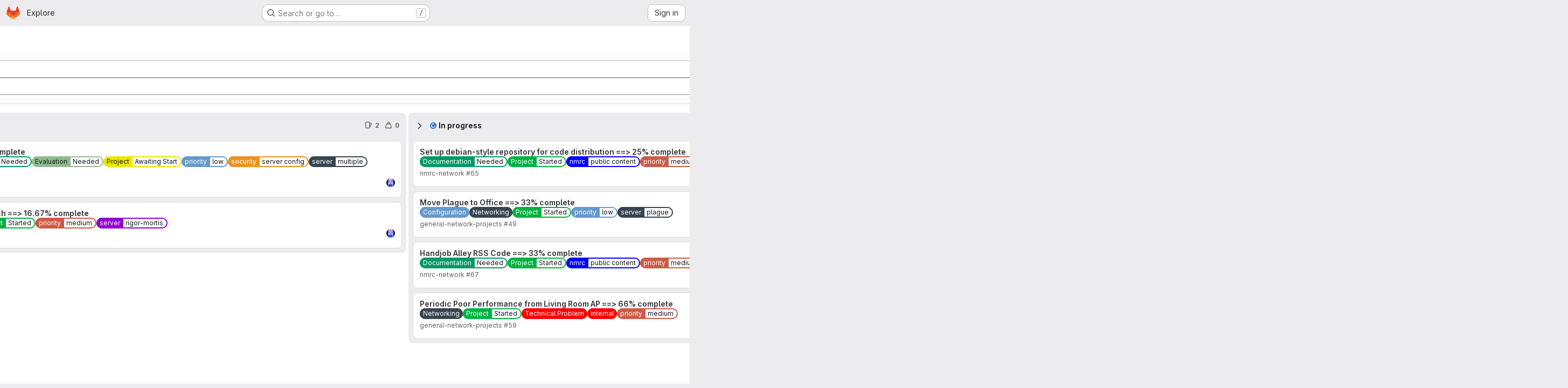

--- FILE ---
content_type: text/javascript; charset=utf-8
request_url: https://blackhole.nmrc.org/assets/webpack/a1605f19.086e34a4.chunk.js
body_size: 678
content:
(this.webpackJsonp=this.webpackJsonp||[]).push([["a1605f19"],{O726:function(t,e,i){"use strict";i.r(e);var l=i("d85j"),n=i("4Qts"),o=i("pmDQ"),s=i("JTkt"),r={components:{GlIcon:l.a,GlTooltip:n.a,GlTruncate:o.a},props:{item:{type:Object,required:!0,default:function(){return{name:"",iconName:"",color:"",description:""}},validator:function(t){return"string"==typeof t.name&&"string"==typeof t.iconName&&(void 0===t.color||"string"==typeof t.color)&&"string"==typeof t.description||null===t.description}}},computed:{colorStyle(){return this.item.color?{color:Object(s.b)(this.item.color)}:{}}}},a=i("tBpV"),c=Object(a.a)(r,(function(){var t=this,e=t._self._c;return e("div",{ref:"statusBadge",staticClass:"work-item-status gl-inline-flex gl-max-w-full gl-items-center gl-rounded-pill gl-bg-strong gl-py-1 gl-pl-2 gl-pr-[.375rem] gl-text-sm gl-leading-normal gl-text-strong",attrs:{"data-testid":"work-item-status-badge","aria-label":t.item.name}},[e("gl-icon",{staticClass:"gl-shrink-0",style:t.colorStyle,attrs:{size:12,name:t.item.iconName}}),t._v(" "),e("div",{staticClass:"gl-shrink-1 gl-ml-2 gl-min-w-0 gl-overflow-hidden"},[e("gl-truncate",{attrs:{text:t.item.name,"with-tooltip":!t.item.description}})],1),t._v(" "),t.item.description?e("gl-tooltip",{attrs:{target:function(){return t.$refs.statusBadge}}},[e("p",{staticClass:"gl-mb-1 gl-font-bold"},[t._v(t._s(t.item.name))]),t._v("\n    "+t._s(t.item.description)+"\n  ")]):t._e()],1)}),[],!1,null,null,null);e.default=c.exports}}]);
//# sourceMappingURL=a1605f19.086e34a4.chunk.js.map

--- FILE ---
content_type: text/javascript; charset=utf-8
request_url: https://blackhole.nmrc.org/assets/webpack/861d2f77.947a07e1.chunk.js
body_size: 3133
content:
(this.webpackJsonp=this.webpackJsonp||[]).push([["861d2f77"],{"+23l":function(t,e,n){var i=n("iuDc"),r=n("eAmM"),a=n("uYOL"),s=Object.prototype.toString,u=r((function(t,e,n){null!=e&&"function"!=typeof e.toString&&(e=s.call(e)),t[e]=n}),i(a));t.exports=u},CSIT:function(t,e,n){"use strict";n.d(e,"c",(function(){return o})),n.d(e,"d",(function(){return c})),n.d(e,"e",(function(){return l})),n.d(e,"g",(function(){return d})),n.d(e,"f",(function(){return b})),n.d(e,"h",(function(){return g})),n.d(e,"i",(function(){return f})),n.d(e,"l",(function(){return j})),n.d(e,"b",(function(){return p})),n.d(e,"j",(function(){return O})),n.d(e,"k",(function(){return h})),n.d(e,"A",(function(){return m})),n.d(e,"C",(function(){return A})),n.d(e,"z",(function(){return I})),n.d(e,"x",(function(){return v})),n.d(e,"y",(function(){return E})),n.d(e,"B",(function(){return y})),n.d(e,"G",(function(){return w})),n.d(e,"r",(function(){return x})),n.d(e,"q",(function(){return C})),n.d(e,"a",(function(){return S})),n.d(e,"n",(function(){return T})),n.d(e,"p",(function(){return D})),n.d(e,"o",(function(){return M})),n.d(e,"m",(function(){return V})),n.d(e,"v",(function(){return W})),n.d(e,"D",(function(){return k})),n.d(e,"E",(function(){return F})),n.d(e,"F",(function(){return R})),n.d(e,"s",(function(){return L}));var i=n("+23l"),r=n.n(i),a=n("/lV4"),s=n("H3X6");n.d(e,"t",(function(){return s.l})),n.d(e,"u",(function(){return s.o})),n.d(e,"w",(function(){return s.q}));Object(a.a)("Edit");const u=Object(a.a)("None"),o=Object(a.i)("Sidebar|Select health status"),c=Object(a.a)("An error occurred while fetching the health status."),l=Object(a.i)("Sidebar|Health status"),d=Object(a.i)("Sidebar|No status"),b=Object(a.i)("Sidebar|None"),g=Object(a.a)("Select health status"),f=Object(a.a)("Something went wrong while setting %{issuableType} health status."),j=100,p="atRisk",O="needsAttention",h="onTrack",m={[h]:Object(a.a)("On track"),[O]:Object(a.a)("Needs attention"),[p]:Object(a.a)("At risk")},A={[h]:"success",[O]:"warning",[p]:"danger"},I={[h]:"status-health",[O]:"warning",[p]:"error"},v={[h]:"gl-text-success",[O]:"gl-text-warning",[p]:"gl-text-danger"},E=[{text:Object(a.a)("On track"),value:h},{text:Object(a.a)("Needs attention"),value:O},{text:Object(a.a)("At risk"),value:p}],y={event:s.l.editEvent,label:s.l.rightSidebarLabel,property:"health_status"},w=null,x=Object(a.a)("Escalation policy"),C=99999,S={action:Object(a.i)("CVE|Request CVE ID"),description:Object(a.i)("CVE|CVE ID Request"),createRequest:Object(a.i)("CVE|Create CVE ID Request"),whyRequest:Object(a.i)("CVE|Why Request a CVE ID?"),whyText1:Object(a.i)("CVE|Common Vulnerability Enumeration (CVE) identifiers are used to track distinct vulnerabilities in specific versions of code."),whyText2:Object(a.i)("CVE|As a maintainer, requesting a CVE for a vulnerability in your project will help your users stay secure and informed."),learnMore:Object(a.a)("Learn more")},T={...s.d,Iteration:"iteration",Epic:"epic",EscalationPolicy:"escalation policy",Parent:"parent"},D={...s.e,Iteration:Object(a.i)("Issuable|iteration"),Epic:Object(a.i)("Issuable|epic"),EscalationPolicy:Object(a.i)("Issuable|escalation policy")},M=r()(T),V={...s.c,[T.Iteration]:"opened",[T.Epic]:"opened"};function W(t,e){let n=Object(a.i)("DropdownWidget|No %{issuableAttribute} found");return t===D.Iteration&&(n=Object(a.i)("DropdownWidget|No open %{issuableAttribute} found")),{...Object(s.p)(t,e),noAttributesFound:Object(a.j)(n,{issuableAttribute:t})}}const k={title:Object(a.i)("IncidentManagement|Page your team with escalation policies"),detail:Object(a.i)("IncidentManagement|Use escalation policies to automatically page your team when incidents are created."),linkText:Object(a.a)("Learn more")},F={paged:Object(a.i)("IncidentManagement|Paged"),title:x,none:u},R=Object(a.i)("IncidentManagement|Assign paging status"),N=Object(a.i)("IncidentManagement|Stops paging"),L={[s.k]:"",[s.h]:N,[s.j]:N}},H3X6:function(t,e,n){"use strict";n.d(e,"o",(function(){return s})),n.d(e,"q",(function(){return u})),n.d(e,"n",(function(){return o})),n.d(e,"m",(function(){return c})),n.d(e,"l",(function(){return l})),n.d(e,"d",(function(){return d})),n.d(e,"e",(function(){return b})),n.d(e,"c",(function(){return g})),n.d(e,"t",(function(){return f})),n.d(e,"p",(function(){return j})),n.d(e,"r",(function(){return p})),n.d(e,"s",(function(){return O})),n.d(e,"b",(function(){return h})),n.d(e,"f",(function(){return m})),n.d(e,"g",(function(){return A})),n.d(e,"k",(function(){return I})),n.d(e,"h",(function(){return v})),n.d(e,"j",(function(){return E})),n.d(e,"i",(function(){return C})),n.d(e,"a",(function(){return S}));var i=n("+23l"),r=n.n(i),a=n("/lV4");const s="TITLE_ASC",u=/^&(?<iid>\d+)$/,o={start:"startDate",due:"dueDate"},c={[o.start]:{isDateFixed:"startDateIsFixed",dateFixed:"startDateFixed",dateFromMilestones:"startDateFromMilestones"},[o.due]:{isDateFixed:"dueDateIsFixed",dateFixed:"dueDateFixed",dateFromMilestones:"dueDateFromMilestones"}},l={editEvent:"click_edit_button",rightSidebarLabel:"right_sidebar"},d={Milestone:"milestone"},b={Milestone:Object(a.i)("Issuable|milestone")},g=(r()(d),{[d.Milestone]:"active"}),f={create:"create",markDone:"mark-done"};function j(t,e){return{noAttribute:Object(a.j)(Object(a.i)("DropdownWidget|No %{issuableAttribute}"),{issuableAttribute:t}),assignAttribute:Object(a.j)(Object(a.i)("DropdownWidget|Select %{issuableAttribute}"),{issuableAttribute:t}),noAttributesFound:Object(a.j)(Object(a.i)("DropdownWidget|No %{issuableAttribute} found"),{issuableAttribute:t}),updateError:Object(a.j)(Object(a.i)("DropdownWidget|Failed to set %{issuableAttribute} on this %{issuableType}. Please try again."),{issuableAttribute:t,issuableType:e}),listFetchError:Object(a.j)(Object(a.i)("DropdownWidget|Failed to fetch the %{issuableAttribute} for this %{issuableType}. Please try again."),{issuableAttribute:t,issuableType:e}),currentFetchError:Object(a.j)(Object(a.i)("DropdownWidget|An error occurred while fetching the assigned %{issuableAttribute} of the selected %{issuableType}."),{issuableAttribute:t,issuableType:e}),noPermissionToView:Object(a.j)(Object(a.i)("DropdownWidget|You don't have permission to view this %{issuableAttribute}."),{issuableAttribute:t}),editConfirmation:Object(a.j)(Object(a.i)("DropdownWidget|You do not have permission to view the currently assigned %{issuableAttribute} and will not be able to choose it again if you reassign it."),{issuableAttribute:t}),editConfirmationCta:Object(a.j)(Object(a.i)("DropdownWidget|Edit %{issuableAttribute}"),{issuableAttribute:t}),editConfirmationCancel:Object(a.i)("DropdownWidget|Cancel")}}const p=[{text:Object(a.a)("Open"),value:"reopen"},{text:Object(a.a)("Closed"),value:"close"}],O=[{text:Object(a.a)("Subscribe"),value:"subscribe"},{text:Object(a.a)("Unsubscribe"),value:"unsubscribe"}],h={CRITICAL:{value:"CRITICAL",icon:"critical",label:Object(a.i)("IncidentManagement|Critical - S1")},HIGH:{value:"HIGH",icon:"high",label:Object(a.i)("IncidentManagement|High - S2")},MEDIUM:{value:"MEDIUM",icon:"medium",label:Object(a.i)("IncidentManagement|Medium - S3")},LOW:{value:"LOW",icon:"low",label:Object(a.i)("IncidentManagement|Low - S4")},UNKNOWN:{value:"UNKNOWN",icon:"unknown",label:Object(a.i)("IncidentManagement|Unknown")}},m={ACTIVE:"active",CLOSED:"closed"},A={UPDATE_SEVERITY_ERROR:Object(a.i)("SeverityWidget|There was an error while updating severity."),TRY_AGAIN:Object(a.a)("Please try again"),EDIT:Object(a.a)("Edit"),SEVERITY:Object(a.i)("SeverityWidget|Severity"),SEVERITY_VALUE:Object(a.i)("SeverityWidget|Severity: %{severity}")},I="TRIGGERED",v="ACKNOWLEDGED",E="RESOLVED",y=Object(a.i)("IncidentManagement|Triggered"),w=Object(a.i)("IncidentManagement|Acknowledged"),x=Object(a.i)("IncidentManagement|Resolved"),C={[I]:y,[v]:w,[E]:x},S={fetchError:Object(a.i)("IncidentManagement|An error occurred while fetching the incident status. Please reload the page."),title:Object(a.i)("IncidentManagement|Paging status"),updateError:Object(a.i)("IncidentManagement|An error occurred while updating the incident status. Please reload the page and try again.")}},O5NZ:function(t,e,n){"use strict";n.r(e);var i=n("zIFf"),r=n("9/Bc"),a=n("d85j"),s=n("/lV4"),u=n("CSIT"),o={directives:{GlTooltip:i.a},components:{GlBadge:r.a,GlIcon:a.a},props:{healthStatus:{type:String,required:!0,validator:function(t){return Object.keys(u.A).includes(t)}},displayAsText:{type:Boolean,required:!1},textSize:{type:String,required:!1,default:"base",validator:function(t){return["base","sm"].includes(t)}},disableTooltip:{type:Boolean,required:!1,default:!1}},computed:{statusText(){return u.A[this.healthStatus]},statusClass(){return u.C[this.healthStatus]},statusIcon(){return u.z[this.healthStatus]},statusColor(){return u.x[this.healthStatus]},textSizeClass(){switch(this.textSize){case"sm":return"gl-text-sm";case"base":default:return"gl-text-base"}}},methods:{createAriaLabel(){return Object(s.j)(Object(s.a)("Health status: %{statusText}"),{statusText:this.statusText.toLowerCase()})}}},c=n("tBpV"),l=Object(c.a)(o,(function(){var t=this,e=t._self._c;return e("button",{directives:[{name:"gl-tooltip",rawName:"v-gl-tooltip",value:{disabled:t.disableTooltip},expression:"{ disabled: disableTooltip }"}],class:["!gl-cursor-default gl-border-none gl-bg-transparent gl-p-0",t.displayAsText?"gl-relative gl-top-1":"gl-rounded-pill"],attrs:{title:t.__("Health status"),"aria-label":t.createAriaLabel()}},[t.displayAsText?e("span",{staticClass:"gl-inline-flex gl-items-center",class:[t.statusColor,t.textSizeClass,t.disableTooltip?void 0:"gl-cursor-help"],attrs:{"data-testid":"status-text"}},[e("gl-icon",{staticClass:"gl-mr-2",attrs:{size:16,name:t.statusIcon}}),t._v(t._s(t.statusText))],1):e("gl-badge",{staticClass:"gl-font-bold",attrs:{variant:t.statusClass}},[t._v("\n    "+t._s(t.statusText)+"\n  ")])],1)}),[],!1,null,null,null);e.default=l.exports},Pjl5:function(t,e,n){var i=n("4cIi");t.exports=function(t,e,n,r){return i(t,(function(t,i,a){e(r,n(t),i,a)})),r}},eAmM:function(t,e,n){var i=n("Pjl5");t.exports=function(t,e){return function(n,r){return i(n,t,e(r),{})}}}}]);
//# sourceMappingURL=861d2f77.947a07e1.chunk.js.map

--- FILE ---
content_type: text/javascript; charset=utf-8
request_url: https://blackhole.nmrc.org/assets/webpack/pages.groups.boards.4bd8f57b.chunk.js
body_size: 5200
content:
(this.webpackJsonp=this.webpackJsonp||[]).push([["pages.groups.boards"],{"5V47":function(e,t,i){"use strict";i.r(t);var s=i("Erny"),o=i("CX32"),a=i("lqk7");Object(s.a)(o.a),Object(a.a)()},75:function(e,t,i){i("HVBj"),i("m2aA"),e.exports=i("5V47")},CX32:function(e,t,i){"use strict";i.d(t,"a",(function(){return r}));var s=i("3twG"),o=i("yQ8t"),a=i("d08M");class r{constructor(e){e.addAll([[a.s,function(){return Object(o.a)(".shortcuts-project")}],[a.j,function(){return Object(o.a)(".shortcuts-project-activity")}],[a.u,function(){return Object(o.a)(".shortcuts-deployments-releases")}],[a.m,function(){return Object(o.a)(".shortcuts-tree")}],[a.k,function(){return Object(o.a)(".shortcuts-commits")}],[a.t,function(){return Object(o.a)(".shortcuts-pipelines")}],[a.p,function(){return Object(o.a)(".shortcuts-builds")}],[a.w,function(){return Object(o.a)(".shortcuts-network")}],[a.v,function(){return Object(o.a)(".shortcuts-repository-charts")}],[a.n,function(){return Object(o.a)(".shortcuts-issues")}],[a.o,function(){return Object(o.a)(".shortcuts-issue-boards")}],[a.r,function(){return Object(o.a)(".shortcuts-merge_requests")}],[a.z,function(){return Object(o.a)(".shortcuts-wiki")}],[a.x,function(){return Object(o.a)(".shortcuts-snippets")}],[a.q,function(){return Object(o.a)(".shortcuts-kubernetes")}],[a.l,function(){return Object(o.a)(".shortcuts-environments")}],[a.lb,function(){return Object(o.b)(".shortcuts-compare")}],[a.y,r.navigateToWebIDE],[a.hb,function(){return Object(o.a)(".shortcuts-new-issue")}]])}static navigateToWebIDE(){var e,t,i;const o=Object(s.k)({sourceProjectFullPath:null===(e=window.gl.mrWidgetData)||void 0===e?void 0:e.source_project_full_path,targetProjectFullPath:null===(t=window.gl.mrWidgetData)||void 0===t?void 0:t.target_project_full_path,iid:null===(i=window.gl.mrWidgetData)||void 0===i?void 0:i.iid});if(o){const e=Object(s.g)(o);Object(s.V)(e,!0)}}}},d08M:function(e,t,i){"use strict";i.d(t,"Bb",(function(){return d})),i.d(t,"D",(function(){return c})),i.d(t,"A",(function(){return u})),i.d(t,"g",(function(){return l})),i.d(t,"i",(function(){return b})),i.d(t,"F",(function(){return p})),i.d(t,"wb",(function(){return f})),i.d(t,"f",(function(){return g})),i.d(t,"B",(function(){return j})),i.d(t,"C",(function(){return m})),i.d(t,"E",(function(){return h})),i.d(t,"G",(function(){return O})),i.d(t,"Db",(function(){return y})),i.d(t,"H",(function(){return v})),i.d(t,"Eb",(function(){return w})),i.d(t,"zb",(function(){return K})),i.d(t,"b",(function(){return F})),i.d(t,"h",(function(){return k})),i.d(t,"a",(function(){return S})),i.d(t,"S",(function(){return A})),i.d(t,"yb",(function(){return T})),i.d(t,"T",(function(){return G})),i.d(t,"I",(function(){return H})),i.d(t,"ib",(function(){return R})),i.d(t,"d",(function(){return I})),i.d(t,"Cb",(function(){return P})),i.d(t,"c",(function(){return C})),i.d(t,"rb",(function(){return q})),i.d(t,"sb",(function(){return E})),i.d(t,"ub",(function(){return x})),i.d(t,"qb",(function(){return D})),i.d(t,"tb",(function(){return z})),i.d(t,"pb",(function(){return M})),i.d(t,"s",(function(){return _})),i.d(t,"j",(function(){return W})),i.d(t,"u",(function(){return N})),i.d(t,"m",(function(){return U})),i.d(t,"xb",(function(){return Y})),i.d(t,"k",(function(){return V})),i.d(t,"w",(function(){return J})),i.d(t,"v",(function(){return X})),i.d(t,"n",(function(){return Q})),i.d(t,"hb",(function(){return Z})),i.d(t,"o",(function(){return $})),i.d(t,"r",(function(){return ee})),i.d(t,"t",(function(){return te})),i.d(t,"p",(function(){return ie})),i.d(t,"l",(function(){return se})),i.d(t,"q",(function(){return oe})),i.d(t,"x",(function(){return ae})),i.d(t,"z",(function(){return re})),i.d(t,"y",(function(){return ne})),i.d(t,"nb",(function(){return de})),i.d(t,"mb",(function(){return ce})),i.d(t,"ob",(function(){return ue})),i.d(t,"kb",(function(){return le})),i.d(t,"jb",(function(){return be})),i.d(t,"lb",(function(){return pe})),i.d(t,"e",(function(){return fe})),i.d(t,"Ab",(function(){return ge})),i.d(t,"K",(function(){return je})),i.d(t,"M",(function(){return me})),i.d(t,"J",(function(){return he})),i.d(t,"L",(function(){return Oe})),i.d(t,"O",(function(){return ye})),i.d(t,"P",(function(){return ve})),i.d(t,"bb",(function(){return we})),i.d(t,"db",(function(){return Ke})),i.d(t,"ab",(function(){return Fe})),i.d(t,"Z",(function(){return ke})),i.d(t,"fb",(function(){return Se})),i.d(t,"gb",(function(){return Ge})),i.d(t,"cb",(function(){return He})),i.d(t,"eb",(function(){return Re})),i.d(t,"X",(function(){return Ie})),i.d(t,"Y",(function(){return Pe})),i.d(t,"U",(function(){return Be})),i.d(t,"V",(function(){return Le})),i.d(t,"W",(function(){return Ce})),i.d(t,"Q",(function(){return qe})),i.d(t,"R",(function(){return Ee})),i.d(t,"N",(function(){return xe})),i.d(t,"vb",(function(){return De})),i.d(t,"Fb",(function(){return ze})),i.d(t,"Gb",(function(){return We})),i.d(t,"Hb",(function(){return Ne}));var s=i("htNe"),o=i.n(s),a=(i("byxs"),i("n7CP")),r=i("/lV4");const n=o()((function(){let e={};if(a.a.canUseLocalStorage())try{e=JSON.parse(localStorage.getItem("gl-keyboard-shortcuts-customizations")||"{}")}catch(e){}return e})),d={id:"globalShortcuts.toggleKeyboardShortcutsDialog",description:Object(r.a)("Toggle keyboard shortcuts help dialog"),defaultKeys:["?"]},c={id:"globalShortcuts.goToYourProjects",description:Object(r.a)("Go to your projects"),defaultKeys:["shift+p"]},u={id:"globalShortcuts.goToYourGroups",description:Object(r.a)("Go to your groups"),defaultKeys:["shift+g"]},l={id:"globalShortcuts.goToActivityFeed",description:Object(r.a)("Go to the activity feed"),defaultKeys:["shift+a"]},b={id:"globalShortcuts.goToMilestoneList",description:Object(r.a)("Go to the milestone list"),defaultKeys:["shift+l"]},p={id:"globalShortcuts.goToYourSnippets",description:Object(r.a)("Go to your snippets"),defaultKeys:["shift+s"]},f={id:"globalShortcuts.startSearch",description:Object(r.a)("Start search"),defaultKeys:["s","/"]},g={id:"globalShortcuts.focusFilterBar",description:Object(r.a)("Focus filter bar"),defaultKeys:["f"]},j={id:"globalShortcuts.goToYourIssues",description:Object(r.a)("Go to your issues"),defaultKeys:["shift+i"]},m={id:"globalShortcuts.goToYourMergeRequests",description:Object(r.a)("Go to your merge requests"),defaultKeys:["shift+m"]},h={id:"globalShortcuts.goToYourReviewRequests",description:Object(r.a)("Go to your review requests"),defaultKeys:["shift+r"]},O={id:"globalShortcuts.goToYourTodoList",description:Object(r.a)("Go to your To-Do List"),defaultKeys:["shift+t"]},y={id:"globalShortcuts.togglePerformanceBar",description:Object(r.a)("Toggle the Performance Bar"),defaultKeys:["p b"]},v={id:"globalShortcuts.hideAppearingContent",description:Object(r.a)("Hide tooltips or popovers"),defaultKeys:["esc"]},w={id:"globalShortcuts.toggleSuperSidebar",description:Object(r.a)("Toggle the navigation sidebar"),defaultKeys:["mod+\\"]},K={id:"globalShortcuts.toggleCanary",description:Object(r.a)("Toggle GitLab Next"),defaultKeys:["g x"]},F={id:"globalShortcuts.duoChat",description:Object(r.a)("Open GitLab Duo Chat"),defaultKeys:["d"]},k={id:"globalShortcuts.goToHomepage",description:Object(r.a)("Go to homepage"),defaultKeys:["shift+h"]},S={id:"editing.boldText",description:Object(r.a)("Bold text"),defaultKeys:["mod+b"],customizable:!1},A={id:"editing.italicText",description:Object(r.a)("Italic text"),defaultKeys:["mod+i"],customizable:!1},T={id:"editing.strikethroughText",description:Object(r.a)("Strikethrough text"),defaultKeys:["mod+shift+x"],customizable:!1},G={id:"editing.linkText",description:Object(r.a)("Link text"),defaultKeys:["mod+k"],customizable:!1},H={id:"editing.indentLine",description:Object(r.a)("Indent line"),defaultKeys:["mod+]"],customizable:!1},R={id:"editing.outdentLine",description:Object(r.a)("Outdent line"),defaultKeys:["mod+["],customizable:!1},I={id:"editing.findAndReplace",description:Object(r.i)("MarkdownEditor|Find and replace"),defaultKeys:["mod+f"],customizable:!1},P={id:"editing.toggleMarkdownPreview",description:Object(r.a)("Toggle Markdown preview"),defaultKeys:["ctrl+shift+p","command+shift+p","alt+shift+p"]},B={id:"editing.editRecentComment",description:Object(r.a)("Edit your most recent comment in a thread (from an empty textarea)"),defaultKeys:["up"]},L={id:"globalShortcuts.saveChanges",description:Object(r.a)("Submit/save changes"),defaultKeys:["mod+enter"]},C={id:"wiki.editWikiPage",description:Object(r.a)("Edit wiki page"),defaultKeys:["e"]},q={id:"repositoryGraph.scrollLeft",description:Object(r.a)("Scroll left"),defaultKeys:["left","h"]},E={id:"repositoryGraph.scrollRight",description:Object(r.a)("Scroll right"),defaultKeys:["right","l"]},x={id:"repositoryGraph.scrollUp",description:Object(r.a)("Scroll up"),defaultKeys:["up","k"]},D={id:"repositoryGraph.scrollDown",description:Object(r.a)("Scroll down"),defaultKeys:["down","j"]},z={id:"repositoryGraph.scrollToTop",description:Object(r.a)("Scroll to top"),defaultKeys:["shift+up","shift+k"]},M={id:"repositoryGraph.scrollToBottom",description:Object(r.a)("Scroll to bottom"),defaultKeys:["shift+down","shift+j"]},_={id:"project.goToOverview",description:Object(r.a)("Go to the project's overview page"),defaultKeys:["g o"]},W={id:"project.goToActivityFeed",description:Object(r.a)("Go to the project's activity feed"),defaultKeys:["g v"]},N={id:"project.goToReleases",description:Object(r.a)("Go to releases"),defaultKeys:["g r"]},U={id:"project.goToFiles",description:Object(r.a)("Go to files"),defaultKeys:["g f"]},Y={id:"project.startSearchFile",description:Object(r.a)("Go to find file"),defaultKeys:["t"]},V={id:"project.goToCommits",description:Object(r.a)("Go to commits"),defaultKeys:["g c"]},J={id:"project.goToRepoGraph",description:Object(r.a)("Go to repository graph"),defaultKeys:["g n"]},X={id:"project.goToRepoCharts",description:Object(r.a)("Go to repository charts"),defaultKeys:["g d"]},Q={id:"project.goToIssues",description:Object(r.a)("Go to issues"),defaultKeys:["g i"]},Z={id:"project.newIssue",description:Object(r.a)("New issue"),defaultKeys:["i"]},$={id:"project.goToIssueBoards",description:Object(r.a)("Go to issue boards"),defaultKeys:["g b"]},ee={id:"project.goToMergeRequests",description:Object(r.a)("Go to merge requests"),defaultKeys:["g m"]},te={id:"project.goToPipelines",description:Object(r.a)("Go to pipelines"),defaultKeys:["g p"]},ie={id:"project.goToJobs",description:Object(r.a)("Go to jobs"),defaultKeys:["g j"]},se={id:"project.goToEnvironments",description:Object(r.a)("Go to environments"),defaultKeys:["g e"]},oe={id:"project.goToKubernetes",description:Object(r.a)("Go to kubernetes"),defaultKeys:["g k"]},ae={id:"project.goToSnippets",description:Object(r.a)("Go to snippets"),defaultKeys:["g s"]},re={id:"project.goToWiki",description:Object(r.a)("Go to wiki"),defaultKeys:["g w"]},ne={id:"project.goToWebIDE",description:Object(r.a)("Open in Web IDE"),defaultKeys:["."]},de={id:"projectFiles.moveSelectionUp",description:Object(r.a)("Move selection up"),defaultKeys:["up"]},ce={id:"projectFiles.moveSelectionDown",description:Object(r.a)("Move selection down"),defaultKeys:["down"]},ue={id:"projectFiles.openSelection",description:Object(r.a)("Open Selection"),defaultKeys:["enter"]},le={id:"projectFiles.goBack",description:Object(r.a)("Go back (while searching for files)"),defaultKeys:["esc"],overrideGlobalHotkey:!0},be={id:"projectFiles.copyFilePermalink",description:Object(r.a)("Copy file permalink"),defaultKeys:["y"]},pe={id:"projectFiles.goToCompare",description:Object(r.a)("Compare Branches"),defaultKeys:["shift+c"]},fe={id:"projectFiles.focusFTBFilterBar",description:Object(r.a)("Focus file tree browser filter bar"),defaultKeys:["f"],overrideGlobalHotkey:!0},ge={id:"projectFiles.toggleFTBVisibility",description:Object(r.a)("Toggle file tree browser visibility"),defaultKeys:["shift+f"]},je={id:"issuables.commentReply",description:Object(r.a)("Comment/Reply (quoting selected text)"),defaultKeys:["r"]},me={id:"issuables.editDescription",description:Object(r.a)("Edit description"),defaultKeys:["e"]},he={id:"issuables.changeLabel",description:Object(r.a)("Change label"),defaultKeys:["l"]},Oe={id:"issuables.copyIssuableRef",description:Object(r.a)("Copy reference"),defaultKeys:["c r"]},ye={id:"issuesMRs.changeAssignee",description:Object(r.a)("Change assignee"),defaultKeys:["a"]},ve={id:"issuesMRs.changeMilestone",description:Object(r.a)("Change milestone"),defaultKeys:["m"]},we={id:"mergeRequests.nextFileInDiff",description:Object(r.a)("Next file in diff"),defaultKeys:["]","j"]},Ke={id:"mergeRequests.previousFileInDiff",description:Object(r.a)("Previous file in diff"),defaultKeys:["[","k"]},Fe={id:"mergeRequests.goToFile",description:Object(r.a)("Go to file"),defaultKeys:["mod+p","t"],customizable:!1},ke={id:"mergeRequests.focusFileBrowser",description:Object(r.a)("Focus file browser"),defaultKeys:["f"],customizable:!1,overrideGlobalHotkey:!0},Se={id:"mergeRequests.toggleFileBrowser",description:Object(r.a)("Toggle file browser"),defaultKeys:["shift+f"],customizable:!1},Ae={id:"mergeRequests.addToReview",description:Object(r.a)("Add your comment to a review"),defaultKeys:["mod+enter"],customizable:!1},Te={id:"mergeRequests.addCommentNow",description:Object(r.a)("Publish your comment immediately"),defaultKeys:["shift+mod+enter"],customizable:!1},Ge={id:"mergeRequests.toggleReview",description:Object(r.i)("MergeRequest|Viewed by me"),defaultKeys:["v"],customizable:!1},He={id:"mergeRequests.nextUnresolvedDiscussion",description:Object(r.a)("Next open thread"),defaultKeys:["n"]},Re={id:"mergeRequests.previousUnresolvedDiscussion",description:Object(r.a)("Previous open thread"),defaultKeys:["p"]},Ie={id:"mergeRequests.copySourceBranchName",description:Object(r.a)("Copy source branch name"),defaultKeys:["b"]},Pe={id:"mergeRequests.expandAllFiles",description:Object(r.a)("Expand all files"),defaultKeys:[";"]},Be={id:"mergeRequests.collapseAllFiles",description:Object(r.a)("Collapse all files"),defaultKeys:["shift+;"]},Le={id:"mergeRequestCommits.nextCommit",description:Object(r.a)("Next commit"),defaultKeys:["c"]},Ce={id:"mergeRequestCommits.previousCommit",description:Object(r.a)("Previous commit"),defaultKeys:["x"]},qe={id:"issues.nextDesign",description:Object(r.a)("Next design"),defaultKeys:["right"]},Ee={id:"issues.previousDesign",description:Object(r.a)("Previous design"),defaultKeys:["left"]},xe={id:"issues.closeDesign",description:Object(r.a)("Close design"),defaultKeys:["esc"],overrideGlobalHotkey:!0},De={id:"sidebar.closeWidget",description:Object(r.a)("Close sidebar widget"),defaultKeys:["esc"],overrideGlobalHotkey:!0},ze={id:"workitems.toggleSidebar",description:Object(r.a)("Show or hide sidebar"),defaultKeys:["mod+/","shift+mod+7"],customizable:!1},Me={id:"webIDE.goToFile",description:Object(r.a)("Go to file"),defaultKeys:["mod+p","t"],customizable:!1},_e={id:"webIDE.commit",description:Object(r.a)("Commit (when editing commit message)"),defaultKeys:["mod+enter"],customizable:!1},We=[{id:"globalShortcuts",name:Object(r.a)("Global Shortcuts"),keybindings:[d,k,c,u,l,b,p,f,g,j,m,h,O,y,v,w,F]},{id:"editing",name:Object(r.a)("Editing"),keybindings:[S,A,T,G,P,I,B,L]},{id:"wiki",name:Object(r.a)("Wiki"),keybindings:[C]},{id:"repositoryGraph",name:Object(r.a)("Repository Graph"),keybindings:[q,E,x,D,z,M]},{id:"project",name:Object(r.a)("Project"),keybindings:[_,W,N,U,Y,V,J,X,Q,Z,$,ee,te,ie,se,oe,ae,re,ne]},{id:"projectFiles",name:Object(r.a)("Project Files"),keybindings:[de,ce,ue,le,be,pe]},{id:"issuables",name:Object(r.a)("Epics, issues, and merge requests"),keybindings:[je,me,he,Oe]},{id:"issuesMRs",name:Object(r.a)("Issues and merge requests"),keybindings:[ye,ve]},{id:"mergeRequests",name:Object(r.a)("Merge requests"),keybindings:[we,Ke,Fe,He,Re,Ie,ke,Se,Ae,Te,Ge]},{id:"mergeRequestCommits",name:Object(r.a)("Merge request commits"),keybindings:[Le,Ce]},{id:"issues",name:Object(r.a)("Issues"),keybindings:[qe,Ee,xe]},{id:"webIDE",name:Object(r.a)("Legacy Web IDE"),keybindings:[Me,_e]},{id:"misc",name:Object(r.a)("Miscellaneous"),keybindings:[K]}],Ne=function(e){return function({customizable:e}){return Boolean(null==e||e)}(e)&&n()[e.id]||e.defaultKeys}},lqk7:function(e,t,i){"use strict";i("byxs");var s=i("onSc"),o=i.n(s),a=i("ewH8"),r=i("GiFX"),n=i("lRsd"),d=i("S8it"),c=i("AxUD"),u=i("NmEs"),l=i("3twG"),b=i("w8i/"),p=i("Am5/"),f=i("7Aw+");a.default.use(r.a),a.default.use(o.a),a.default.use(n.a),b.d.cache.policies.addTypePolicies({BoardList:{fields:{issues:{keyArgs:["filters"]}}},IssueConnection:{merge:(e={nodes:[]},t,{args:i})=>null!=i&&i.after?{...t,nodes:[...e.nodes,...t.nodes]}:t},BoardEpicConnection:{merge:(e={nodes:[]},t,{args:i})=>i.after?{...t,nodes:[...e.nodes,...t.nodes]}:t},Board:{fields:{epics:{keyArgs:["boardId","issueFilters"]}}}});const g=new r.a({defaultClient:b.d});function j(e){var t;const{boardId:i,groupId:s,fullPath:o,rootPath:r,wiHasScopedLabelsFeature:b,wiGroupPath:j,wiCanAdminLabel:m,hasCustomFieldsFeature:h}=e.dataset,O=Object(l.H)(window.location.search,{gatherArrays:!0}),y=function(){const e=[{name:f.b,path:"/boards"}];return new n.a({routes:e,mode:"history",base:gon.relative_url_root||"/"})}(),v={...Object(u.f)(O,{})},w=e.dataset.parent;new a.default({el:e,name:"BoardAppRoot",router:y,apolloProvider:g,provide:{initialBoardId:Object(p.f)(i),disabled:Object(u.H)(e.dataset.disabled),groupId:Number(s),rootPath:r,fullPath:o,groupPath:j,initialFilterParams:v,boardBaseUrl:e.dataset.boardBaseUrl,boardType:w,isGroup:w===c.u,isGroupBoard:w===c.u,isProjectBoard:w===c.v,currentUserId:gon.current_user_id||null,boardWeight:e.dataset.boardWeight?parseInt(e.dataset.boardWeight,10):null,labelsManagePath:e.dataset.labelsManagePath,labelsFilterBasePath:e.dataset.labelsFilterBasePath,releasesFetchPath:e.dataset.releasesFetchPath,timeTrackingLimitToHours:Object(u.H)(e.dataset.timeTrackingLimitToHours),issuableType:c.p,emailsEnabled:Object(u.H)(e.dataset.emailsEnabled),hasMissingBoards:Object(u.H)(e.dataset.hasMissingBoards),weights:e.dataset.weights?JSON.parse(e.dataset.weights):[],isIssueBoard:!0,isEpicBoard:!1,reportAbusePath:e.dataset.wiReportAbusePath,issuesListPath:e.dataset.wiIssuesListPath,canUpdate:Object(u.H)(e.dataset.canUpdate),canAdminList:Object(u.H)(e.dataset.canAdminList),canAdminBoard:Object(u.H)(e.dataset.canAdminBoard),allowLabelCreate:Object(u.H)(e.dataset.canUpdate),allowLabelEdit:Object(u.H)(e.dataset.canUpdate),isSignedIn:Object(u.A)(),canAdminLabel:Object(u.H)(m),multipleAssigneesFeatureAvailable:Object(u.H)(e.dataset.multipleAssigneesFeatureAvailable),epicFeatureAvailable:Object(u.H)(e.dataset.epicFeatureAvailable),iterationFeatureAvailable:Object(u.H)(e.dataset.iterationFeatureAvailable),weightFeatureAvailable:Object(u.H)(e.dataset.weightFeatureAvailable),scopedLabelsAvailable:Object(u.H)(e.dataset.scopedLabels),milestoneListsAvailable:Object(u.H)(e.dataset.milestoneListsAvailable),assigneeListsAvailable:Object(u.H)(e.dataset.assigneeListsAvailable),iterationListsAvailable:Object(u.H)(e.dataset.iterationListsAvailable),healthStatusFeatureAvailable:Object(u.H)(e.dataset.healthStatusFeatureAvailable),allowScopedLabels:Object(u.H)(e.dataset.scopedLabels),swimlanesFeatureAvailable:null===(t=gon.licensed_features)||void 0===t?void 0:t.swimlanes,multipleIssueBoardsAvailable:Object(u.H)(e.dataset.multipleBoardsAvailable),scopedIssueBoardFeatureEnabled:Object(u.H)(e.dataset.scopedIssueBoardFeatureEnabled),allowSubEpics:!1,hasScopedLabelsFeature:Object(u.H)(b),hasIterationsFeature:Object(u.H)(e.dataset.iterationFeatureAvailable),hasIssueWeightsFeature:Object(u.H)(e.dataset.weightFeatureAvailable),hasIssuableHealthStatusFeature:Object(u.H)(e.dataset.healthStatusFeatureAvailable),hasSubepicsFeature:Object(u.H)(e.dataset.subEpicsFeatureAvailable),hasLinkedItemsEpicsFeature:Object(u.H)(e.dataset.hasLinkedItemsEpicsFeature),hasOkrsFeature:Object(u.H)(e.dataset.hasOkrsFeature),hasCustomFieldsFeature:Object(u.H)(h),statusListsAvailable:Object(u.H)(e.dataset.statusListsAvailable),hasStatusFeature:Object(u.H)(e.dataset.workItemStatusAvailable)},render:function(e){return e(d.a)}})}t.a=function(){const e=document.getElementById("js-issuable-board-app");window.addEventListener("pageshow",(function(e){const t=window.performance&&window.performance.navigation.type===u.F.TYPE_BACK_FORWARD;(e.persisted||t)&&window.location.reload()})),j(e)}},m2aA:function(e,t,i){"use strict";i.r(t);var s=i("oa35"),o=i("7uOT"),a=i("Wsf8");Object(s.a)(),Object(a.a)("#js-end-of-trial-modal",o.a,{withApolloProvider:!0}),Object(a.a)("#js-amazon-q-settings",(function(){return i.e("amazonQGroupSettings").then(i.bind(null,"ofbg"))}))}},[[75,"runtime","main","commons-pages.groups-pages.groups.achievements-pages.groups.activity-pages.groups.analytics.ci_cd_an-8a40a427","commons-pages.groups.boards-pages.groups.epic_boards-pages.organizations.organizations.groups_and_pr-fee9bdad","commons-pages.groups.boards-pages.groups.epic_boards-pages.groups.roadmap.show-pages.projects.boards","commons-pages.groups.boards-pages.groups.epic_boards-pages.projects.boards"]]]);
//# sourceMappingURL=pages.groups.boards.4bd8f57b.chunk.js.map